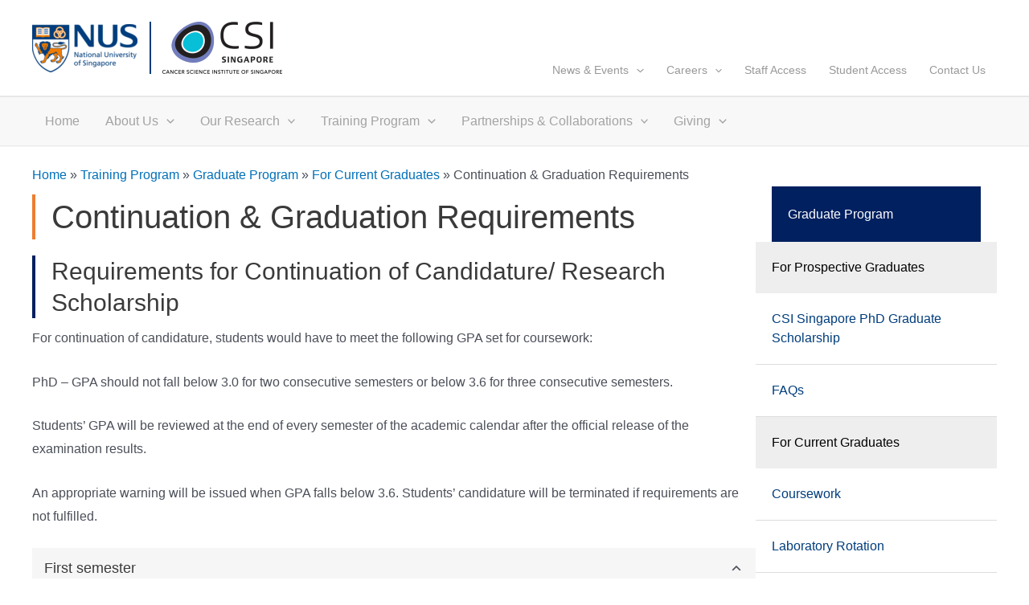

--- FILE ---
content_type: text/css
request_url: https://csi.nus.edu.sg/wp-content/themes/nus-2/style.css?ver=20190828
body_size: 5023
content:
/**
Theme Name: NUS
Author: Brainstorm Force
Author URI: http://wpastra.com/about/
Description: Astra is the fastest, fully customizable & beautiful theme suitable for blogs, personal portfolios and business websites. It is very lightweight (less than 50KB on frontend) and offers unparalleled speed. Built with SEO in mind, Astra comes with schema.org code integrated so search engines will love your site. Astra offers plenty of sidebar options and widget areas giving you a full control for customizations. Furthermore, we have included special features and templates so feel free to choose any of your favorite page builder plugin to create pages flexibly. Some of the other features: # WooCommerce Ready # Responsive # Compatible with major plugins # Translation Ready # Extendible with premium addons # Regularly updated # Designed, Developed, Maintained & Supported by Brainstorm Force. Looking for a perfect base theme? Look no further. Astra is fast, fully customizable and beautiful theme!
Version: 1.0.5
License: GNU General Public License v2 or later
License URI: http://www.gnu.org/licenses/gpl-2.0.html
Text Domain: nus
Template: astra
*/

#tribe-events-pg-template {
	max-width: unset !important;
	padding: 0 !important;
	width: 100%;
}

.tribe-events-c-top-bar__nav {
	width: 100%;
}

.ast-article-single {
	background: unset !important;
}

.ast-separate-container .ast-article-single {
	padding: 0 !important;
}

.events-event-content {
	float: left !important;
	width: 65% !important;
	padding-bottom: 20px;
}

.events-event-meta {
	width: 30% !important;
	margin-left: 5%;
	padding-bottom: 20px;
}

.tribe-events-single-section.tribe-events-event-meta.primary.tribe-clearfix {
	font-size: 1em;
}

.tribe-events-meta-group.tribe-events-meta-group-details {
	padding: 0 !important;
	margin: 0 !important;
}

.events-event-meta h2 {
	margin: 14px 0 4px 0 !important;

}

.tribe-events-start-date-label,
.tribe-events-meta-group.tribe-events-meta-group-other dt, .tribe-events-meta-group .tribe-events-single-section-title {
	text-transform: unset !important;
}

.tribe-events-meta-group dd {
	padding-bottom: 10px;
	border-bottom: 1px solid #AAA;
}

.tribe-events-related-events-title, .tribe-events-event-meta::before {
	border: 0 !important;
}

.tribe-events-meta-group {
	width: 100%;
	display: block;
	flex: unset !important;
	padding: 0 !important;
}

.uabb-team-content {
	padding: 10px !important;
}

.uabb-team-name-text {
	font-size: 1.2em !important;
}

.uabb-team-desc-text {
	font-size: 0.8em !important;
	min-height: 60px !important;
}

.sab-members .pp-accordion-button-label em {
	display: block;
}

.sab-members .pp-accordion-button-label h4 {
	margin: 0;
}

/* custom styles */
.side-menu-header .fl-module-content {
	padding: 20px;
	margin: 0 20px 0;
	background: #002060;
	color: #FFF;
}

.fl-node-5t2g19awez0d .fl-module-content.fl-node-content {
	margin-top: 0;
}

.nus-astra .site-logo-img, .nus-astra .ast-site-title-wrap {
	border-left: none !important;
}

/* Events category listing custom colours for the category items */
#the-event-categories {
	text-align: center;
	margin: 20px 0;
}

.events-category-item {
	font-size: 0.8em;
	text-decoration: none !important;
	display: inline-block;
	border-left: 5px solid #AAA !important;
	margin: 5px 10px !important;
	padding: 2px 10px 2px 5px !important;
	/* Fall back in case custom colours are not defined.*/
	background: #EEE !important;
}

#csi-seminar,
.tribe-events-calendar-month__events .cat_csi-seminar {
	background-color: #fcefb3 !important;
}

#distinguished-speaker-series,
.tribe-events-calendar-month__events .cat_distinguished-speaker-series {
	background-color: #ddd9f7 !important;
}

#research-meeting,
.tribe-events-calendar-month__events .cat_research-meeting {
	background-color: #abdef2 !important;
}

#rna-club-meeting,
.tribe-events-calendar-month__events .cat_rna-club-meeting {
	background-color: #f7e2d2 !important;
}

#symposium-conference,
.tribe-events-calendar-month__events .cat_symposium-conference {
	background-color: #f2c9d4 !important;
}

#csi-seminar,
.tribe-events-calendar-month__events .cat_csi-seminar {
	background-color: #fcefb3 !important;
}

#phd-oral-defense,
.tribe-events-calendar-month__events .cat_phd-oral-defense {
	background-color: #c1f2dd !important;
}

.tribe-events-calendar-month__events .tribe-events-calendar-month__calendar-event {
	border-left: 5px solid #AAA !important;
	/* Fall back in case custom colours are not defined.*/
	background: #EEE !important;
}

.tribe-events-calendar-month__events .cat_csi-seminar {
	background-color: #fcefb3 !important;
}

.tribe-events-calendar-month__events .cat_distinguished-speaker-series {
	background-color: #ddd9f7 !important;
}

.tribe-events-calendar-month__events .cat_research-meeting {
	background-color: #abdef2 !important;
}

.tribe-events-calendar-month__events .cat_rna-club-meeting {
	background-color: #f7e2d2 !important;
}

.tribe-events-calendar-month__events .cat_symposium-conference {
	background-color: #f2c9d4 !important;
}

.tribe-events-calendar-month__events .cat_csi-seminar {
	background-color: #fcefb3 !important;
}

.tribe-events-calendar-month__events .cat_phd-oral-defense {
	background-color: #c1f2dd !important;
}

.tribe-common-l-container.tribe-events-l-container, .tribe-common.tribe-events.tribe-events-widget.tribe-events-view--shortcode.tribe-events-widget-events-month {
	padding: 0 !important;
}

/* Calendar, fixing bug where dates dont align with boxes */
.tribe-common.tribe-events.tribe-events-widget.tribe-events-view--shortcode.tribe-events-widget-events-month .tribe-events-calendar-month__day, .tribe-common.tribe-events.tribe-events-widget.tribe-events-view--shortcode.tribe-events-widget-events-shortcode-month .tribe-events-calendar-month__day {
	padding-top: 0 !important;
}

/* removing orange underline on submenu */
.main-header-menu>li.current-menu-item>a {
	box-shadow: unset;
}

/* fixing issue where events with long titles go into the cell below */
.tribe-common.tribe-events.tribe-events-widget.tribe-events-view--shortcode.tribe-events-widget-events-month .tribe-events-calendar-month__day {
	min-height: 200px !important;
}

/*scrollbar when more than 7 events */
.tribe-events-calendar-month__events {
	overflow-x: unset !important;
	overflow-y: unset !important;
}

/* Footer CSS */
.footer-button {
	border-radius: 5px;
	background: #ef7c00;
	padding: 5px 60px 5px 10px;
	margin-top: 10px;
	display: inline-block;
	color: #FFF !important;
}

.footer-mini-header, .footer-mini-header-orange {
	color: #FFF;
}

.footer-mini-header li {
	color: #999;
}

.footer-mini-header-orange {
	padding: 0 0 0 40px;
	margin-bottom: 10px;
	display: inline-block;
	background: url(/wp-content/uploads/2022/11/footer-header-img.png) center left no-repeat;
}

.footer-button {
	margin-bottom: 20px;
}

.footer-icon {
	padding-left: 25px;
	margin-bottom: 10px;
}

#footer-button-subscribe {
	background-image: url(/wp-content/uploads/2022/12/email-button-icon.png);
	background-position: center right;
	background-repeat: no-repeat;
}

#footer-button-donate {
	background-image: url(/wp-content/uploads/2022/12/donate-button-icon.png);
	background-position: center right;
	background-repeat: no-repeat;
}

#footer-icon-location {
	background: url(/wp-content/uploads/2022/11/icon-location.png) 0 5px no-repeat;
}

#footer-icon-phone {
	background: url(/wp-content/uploads/2022/11/icon-phone.png) 0 5px no-repeat;
}

#footer-icon-mail {
	background: url(/wp-content/uploads/2022/11/icon-mail.png) 0 5px no-repeat;
}

/* Articles */
#ajax-filter {
	margin-left: 5px;
	margin-bottom: 20px;
}

#ajax-filter select, #ajax-filter input {
	border-radius: 5px;
	background: #FFF;
	border: 1px solid #afabab !important;
	font-weight: bold;
}

#ajax-filter button {
	border-radius: 5px;
	background: #ed7d31;
	color: #FFF;
	font-weight: bold;
}

#column-articles .single-article {
	width: 25%;
	margin-bottom: 10px;
	float: left;
}

.single-article-wrap {
	padding: 5px;
}

.single-article-featured {
	height: 200px;
	background: #EEE;
}

.single-article-content {
	padding: 10px;
	color: #002060;
	background: #f5f7fa;
	height: 210px;
	position: relative;
}

.single-article-date {
	padding: 0 10px;
	background: #FFF;
	display: inline-block;
	font-weight: bold;
	font-size: 0.8em;
}

.single-article-title {
	display: block;
	color: #003d7c;
	font-weight: bold;
	text-decoration: none !important;
	margin: 5px 0;
	line-height: 1.5em;
}

.single-article-cta {
	color: #003d7c !important;
	text-decoration: none !important;
	bottom: 10px;
	font-weight: bold;
	font-size: 0.9em;
	position: absolute;
	right: 20px;
}

.navigation.post-navigation {
	display: none;
}

.post.type-post.status-publish.format-standard h1,
.post.type-post.status-publish.format-standard h2,
.post.type-post.status-publish.format-standard h3 {
	border-top-width: 0px;
	border-right-width: 0px;
	border-bottom-width: 0px;
	border-left-width: 4px;
	padding-left: 20px;
	border-style: solid;
}

.post.type-post.status-publish.format-standard h1,
h1.left-border {
	border-color: #ed7d31;
}

.post.type-post.status-publish.format-standard h2,
.post.type-post.status-publish.format-standard h3,
h2.left-border,
h3.left-border {
	border-color: #002060;
}


/* Same height images for blog posts */
.single-article-featured img {
	height: 200px;
	object-fit: cover;
	min-width: 150px;
	width: 100% !important;
	margin: 0px auto;
}

/* Survey form */

[data-post-id="33132"] {
	padding: 0;
}

.survey-question {
	width: 25%;
	float: left;
}

.survey-answers {
	margin-left: 25%;
}

.survey-answers .wpcf7-list-item, .survey-answer-label {
	width: 20%;
	text-align: center;
	display: inline-block;
	margin: 0;
}

.survey-answer-label {
	vertical-align: bottom;
	display: inline-block;
	width: calc(20% - 4px);
	font-size: 1em;
}

.survey-answers .wpcf7-list-item-label {
	display: none;
}

.survey-gray-bg {
	background-color: #f7f7f7;
	padding: 10px;
	padding-right: 10px;
	margin-bottom: 5px !important;
	border-radius: 5px;
}

.survey-item-wrap-last {
	margin-bottom: 20px !important;
}

/* Video Wrapper */
.youtube-wrap {
	position: relative;
	padding-bottom: 56.25%;
	/* 16:9 */
	padding-top: 25px;
	height: 0;
}

.youtube-wrap iframe {
	position: absolute;
	top: 0;
	left: 0;
	width: 100%;
	height: 100%;
}

.researcher-name1 {
	margin: 0 0 0 0 !important;
	padding: 0 0 0 0 !important;
}

.researcher-title1 {
	margin: 0 0 0 0 !important;
	padding: 0 0 0 0 !important;
}

.researcher-description1 {
	font-size: 12px;
	line-height: normal;
	margin: 0 0 0 0 !important;
	padding: 0 0 0 0 !important;
}

.people-image .uabb-image .uabb-image-content {

	margin-bottom: 0px;

	text-align: center;

	overflow: hidden;

}

.people-image .uabb-image .uabb-image-content img {

	height: 290px;

	object-fit: cover;

	min-width: 190px;

	width: 100% !important;

	margin: 0px auto;

	transition: transform .2s ease-out;
	/* Animation */

}

.homepage-posts h4 {
	background-image: linear-gradient(#002060, #002060);
	background-repeat: no-repeat;
	background-size: 4px 50%, calc(100% - 4px) 100%;
	background-position: left top, 4px 0;
	padding-left: 10px;
}

.homepage-posts .pp-content-post .pp-content-grid-more-link {
	margin-top: 20px !important;
	position: absolute !important;
	bottom: -10px !important;
	right: 0 !important;
}

.post.type-post.status-publish.format-standard h1, h1.left-border {
	border-color: #ed7d31;
}

.left-border {
	margin: 30px 0 !important;
}

.post.type-post.status-publish.format-standard h1, .post.type-post.status-publish.format-standard h2, .post.type-post.status-publish.format-standard h3,
h1.left-border,
h2.left-border,
h3.left-border {
	border-top-width: 0px;
	border-right-width: 0px;
	border-bottom-width: 0px;
	border-left-width: 4px;
	padding-left: 20px;
	border-style: solid;
}

.tribe-common-g-row.tribe-events-widget-events-list__event-row {
	background: #FFF;
	width: calc(33% - 30px);
	float: left;
	min-height: 200px;
	margin: 15px;
	box-shadow: 2px 3px 20px 0px rgba(220, 220, 220, 0.75);
	position: relative;
	padding: 60px 20px;
	min-height: 320px;
}

@media (max-width: 920px) {
	.tribe-common-g-row.tribe-events-widget-events-list__event-row {
		width: 100%;
		margin: 0 auto;
	}
}

.tribe-events-widget-events-list__event-date-tag.tribe-common-g-col {
	background: #003d7c;
	color: #FFF !important;
	height: auto;
	position: absolute !important;
	height: 70px;
	width: 70px !important;
	padding: 10px;
	top: -30px;
	left: 20px;
}

.tribe-events-event-image {
	display: inline;
}

.tribe-events-event-image img {
	margin-bottom: 20px;
}

.tribe-events-event-image img.event-featured-is-default {
	width: 45% !important;
}

.custom-event-details {
	width: 50%;
	float: right;
	min-height: 150px;
	display: inline-block;
	font-weight: normal;
}

.custom-event-details h3.tribe-events-widget-events-list__event-title.tribe-common-h7 {
	font-weight: normal;
	font-size: 1.1em;
	margin-bottom: 20px;
}

.custom-event-details h3.tribe-events-widget-events-list__event-title.tribe-common-h7 a {
	text-decoration: none;
}

.tribe-events-widget-events-list__event-datetime {
	font-size: 1.3em;
	margin-bottom: 0px !important;

}

.custom-event-details-venue a {
	font-weight: bold;
	text-decoration: none !important;
	color: #003d7c !important;
}

.tribe-events-widget-events-list__event-date-tag-daynum.tribe-common-h2.tribe-common-h4--min-medium,
.tribe-events-widget-events-list__event-date-tag-month {
	color: #FFF !important;
	font-size: 1.1em !important;
	font-weight: normal;
}


.tribe-events-widget-events-list__event-date-tag-daynum.tribe-common-h2.tribe-common-h4--min-medium {
	font-size: 1.3em !important;
}

.custom-event-details-link {
	position: absolute;
	bottom: 20px;
	right: 20px;
	text-decoration: none !important;
	font-weight: bold;
	color: #003d7c !important;

}

#modal-close {
	display: none;
	position: fixed;
	right: 20px;
	font-size: 2em;
	z-index: 100001;
	color: #333;
	cursor: pointer;
}

#modal-background {
	display: none;
	position: fixed;
	top: 0;
	left: 0;
	width: 100%;
	height: 100%;
	background-color: white;
	opacity: .50;
	-webkit-opacity: .5;
	-moz-opacity: .5;
	filter: alpha(opacity=50);
	z-index: 1000;
}

#modal-content {
	background-color: white;
	border-radius: 10px;
	box-shadow: 0 0 20px 0 #222;
	display: none;
	height: 90vh;
	padding: 40px;
	position: fixed;
	width: 90%;
	max-width: 1000px;
	z-index: 1000;
	overflow-y: scroll;
	top: 30%;
	left: 50%;
	transform: translate(-50%, -25%);
}

form.customize-unpreviewable, form.customize-unpreviewable input, form.customize-unpreviewable select, form.customize-unpreviewable button, a.customize-unpreviewable, area.customize-unpreviewable {
	cursor: pointer !important;
}

.sab-members h4 {
	font-weight: bold;
}

.sab-members em {
	font-size: 14px;
}


.researcher-name1 {
	margin: 0 0 0 0 !important;
	padding: 0 0 0 0 !important;
}

.researcher-title1 {
	margin: 0 0 0 0 !important;
	padding: 0 0 0 0 !important;
}

.researcher-description1 {
	font-size: 12px;
	line-height: normal;
	margin: 0 0 0 0 !important;
	padding: 0 0 0 0 !important;
}

.homepage-posts.object-img img {
	height: 220px !important;
	object-fit: cover;
	min-width: 150px;
	width: 100% !important;
	margin: 0px auto;
	transition: transform .2s ease-out;
	object-position: top;
}

.homepage-posts.press-release .read-more a {
	text-decoration: none !important;
	font-weight: bold;
}

.homepage-posts.press-release .fl-post-slider-post {
	background: #f5f8fd !important;
}

.single-article-title {
	font-size: 0.9em;
}

.main-header-menu>.current-menu-ancestor>a {
	box-shadow: unset;
}

#post-pager {
	text-align: center;
}

#post-pager a {
	padding: 10px 20px;
	margin: 0 10px;
	text-decoration: none;
	background: #ed7d31;
	border-radius: 5px;
	color: #FFF;
}

.fl-node-s6eotmn4iy8z .pp-content-grid-pagination li a.page-numbers, .fl-node-s6eotmn4iy8z .pp-content-grid-pagination li span.page-numbers, .fl-node-s6eotmn4iy8z .pp-content-grid-load-more a {
	font-size: 12px;
	text-decoration: none;
}

.tribe-events .tribe-events-c-search__button {
	background: #ef7c00;
}

.tribe-common--breakpoint-medium.tribe-events .tribe-events-c-top-bar__nav {
	display: inline !important;
	flex: none;
	visibility: visible;
	width: 60px;
}

.modal-image img {
	cursor: pointer;
	transition: transform .2s;
	/* Animation */
}

.modal-image img:hover {
	transform: scale(1.2);
}

.modal-speaker-portrait {
	float: left;
}

.modal-speaker-content {
	width: calc(100% - 320px);
	float: right;
}

#floating-button {
	position: fixed;
	bottom: 0;
	right: 0;
}

.floating-button-hidden {
	display: none;
}

#menu-graduate-program-menu a,
#menu-events-menu a,
#menu-about-us-menu a,
#menu-career-menu a,
#menu-archive-menu a,
#menu-partnerships-collaborations-menu a,
#menu-core-facilities-menu a, #menu-training-program-menu a {
	line-height: 1.5em;
	text-decoration: none;
}

.uabb-team-name-text {
	font-size: 14px !important;
}

#ast-hf-menu-2 li ul {
	margin-top: -20px;
}

.tribe-events-calendar-list__event-featured-image-link {
	float: right;
}

.tribe-events-calendar-list__event-featured-image-link img {
	height: 200px !important;
}

@media only screen and (max-width: 920px) {
	.tribe-events-calendar-list__event-featured-image-link {
		float: unset;
		text-align: center !important;
	}

	.tribe-events-calendar-list__event-featured-image-link img {
		margin: 0 auto;
	}

	.ast-header-break-point .main-navigation {
		max-width: unset;
	}

	.ast-header-break-point .main-navigation::before {
		content: "";
	}
}

.fl-builder-content-33119 .fl-row-bg-color {
	padding: 0 38px;
}

.gform_wrapper.gravity-theme .gsection {
	padding: 16px 0 0 0;
}

.gform_wrapper.gravity-theme .gsection h3 {
	margin-bottom: 0;
}

.gsection_description {
	margin: 0 !important;
	padding: 0 !important;
}

.ast-mobile-popup-drawer .ast-mobile-popup-header {
	top: 60px;
	position: absolute;
	z-index: 200;
	right: 15px;
}

.custom-event-details, .tribe-events-widget-events-list__event-datetime {
	font-size: 14px !important;
}

.custom-event-details h3.tribe-events-widget-events-list__event-title.tribe-common-h7 a {
	font-weight: 700;
	color: #22578e;
}

.fl-menu .sub-menu {
	box-shadow: none !important;
}

#tribe-events-pg-template {
	max-width: 1240px !important;
}

.tribe-events-notices {
	border: none !important;
}

.entry-meta {
	display: none;
}

.fl-button.fcs-registration-modal.fl-button-lightbox, .fl-button.fcs-registration-modal.fl-button-lightbox:visited {
	background: #ef7c00;
	border: none;
}

.fl-button.fcs-registration-modal.fl-button-lightbox .fl-button-text {
	color: #FFF !important;
}

.gform_button.button {
	background: #ef7c00;
	color: #FFF;
	border-radius: 4px;
	padding: 15px 30px;
}

.gform_confirmation_message img {
	filter: invert(60%) sepia(90%) saturate(4692%) hue-rotate(13deg) brightness(107%) contrast(101%);
}



.tribe-events .tribe-events-calendar-month__calendar-event {
	min-height: 85px;
	margin: 5px;
}

.pp-content-grid-date-customised {
	font-size: 14px;
	color: #606060;
}